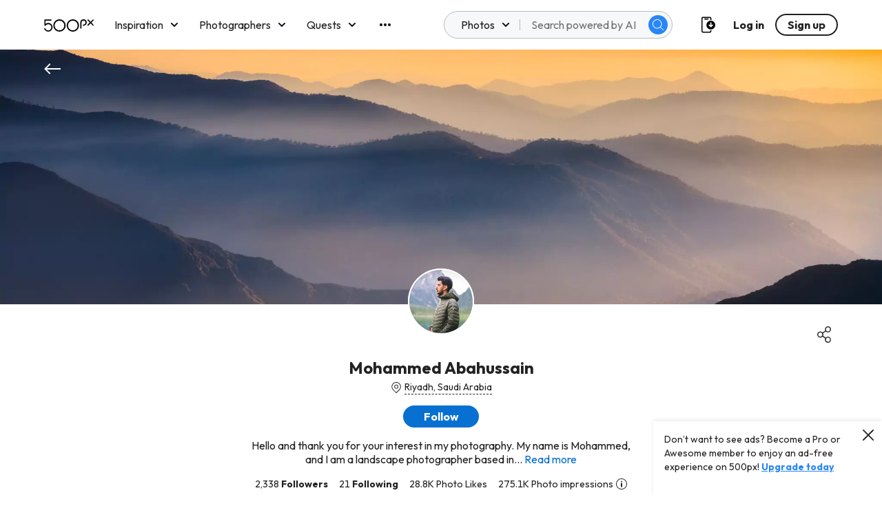

--- FILE ---
content_type: text/html; charset=utf-8
request_url: https://www.google.com/recaptcha/api2/aframe
body_size: 174
content:
<!DOCTYPE HTML><html><head><meta http-equiv="content-type" content="text/html; charset=UTF-8"></head><body><script nonce="GIBYlIBN5DmA38Fr_iuzwQ">/** Anti-fraud and anti-abuse applications only. See google.com/recaptcha */ try{var clients={'sodar':'https://pagead2.googlesyndication.com/pagead/sodar?'};window.addEventListener("message",function(a){try{if(a.source===window.parent){var b=JSON.parse(a.data);var c=clients[b['id']];if(c){var d=document.createElement('img');d.src=c+b['params']+'&rc='+(localStorage.getItem("rc::a")?sessionStorage.getItem("rc::b"):"");window.document.body.appendChild(d);sessionStorage.setItem("rc::e",parseInt(sessionStorage.getItem("rc::e")||0)+1);localStorage.setItem("rc::h",'1769499391383');}}}catch(b){}});window.parent.postMessage("_grecaptcha_ready", "*");}catch(b){}</script></body></html>

--- FILE ---
content_type: text/plain
request_url: https://rtb.openx.net/openrtbb/prebidjs
body_size: -81
content:
{"id":"e7a6598e-980f-4088-afbb-298c33b1de67","nbr":0}

--- FILE ---
content_type: image/svg+xml
request_url: https://500px.com/staticV2/media/PinterestMarketing.984a8fa2.svg
body_size: 432
content:
<svg width="24" height="24" viewBox="0 0 24 24" fill="none" xmlns="http://www.w3.org/2000/svg">
<path d="M20.5 3.5C18.3 1.3 15.3 0 12 0C12 0 12 0 11.9 0C8.8 0 5.8 1.2 3.5 3.5C1.3 5.7 0 8.7 0 12C0 18.6 5.3 24 12 24C18.6 24 24 18.6 24 12C24 8.8 22.8 5.8 20.5 3.5ZM12 22.6C6.1 22.6 1.4 17.8 1.4 12C1.4 9.2 2.5 6.5 4.5 4.5C6.5 2.5 9.1 1.4 12 1.4C14.8 1.4 17.5 2.5 19.5 4.5C21.5 6.5 22.6 9.2 22.6 12C22.6 17.9 17.8 22.6 12 22.6Z" fill="#222222"/>
<path d="M12.4 4.5C8.1 4.5 6 7.4 6 9.9C6 10.4 6.1 10.8 6.2 11.2C6.5 12.1 7 12.9 7.9 13.2C8.1 13.3 8.3 13.2 8.3 13C8.3 12.8 8.4 12.5 8.5 12.3C8.6 12.1 8.5 12 8.4 11.8C8.2 11.6 8 11.3 7.9 10.9C7.8 10.7 7.8 10.4 7.8 10.1C7.7 7.9 9.4 6 12.1 6C14.5 6 15.8 7.4 15.8 9.3C15.8 9.9 15.7 10.4 15.6 10.9C15.2 12.6 14.3 13.9 12.9 13.9C12 13.9 11.3 13.2 11.5 12.2C11.6 11.7 11.8 11.1 12 10.6C12.2 10 12.3 9.5 12.3 9.1C12.3 8.4 11.9 7.8 11.1 7.8C10.1 7.8 9.4 8.8 9.4 10C9.4 10.2 9.4 10.5 9.5 10.6C9.6 11 9.7 11.3 9.7 11.3C9.7 11.3 8.7 15.3 8.6 16C8.3 17.4 8.5 19.1 8.6 19.3C8.6 19.4 8.8 19.4 8.8 19.3C8.9 19.2 10 17.8 10.4 16.5C10.5 16.1 11 14.1 11 14.1C11.3 14.7 12.2 15.2 13.2 15.2C15.5 15.2 17.3 13.5 17.8 11.1C17.9 10.5 18 9.9 18 9.3C18 6.9 15.8 4.5 12.4 4.5Z" fill="#222222"/>
</svg>
